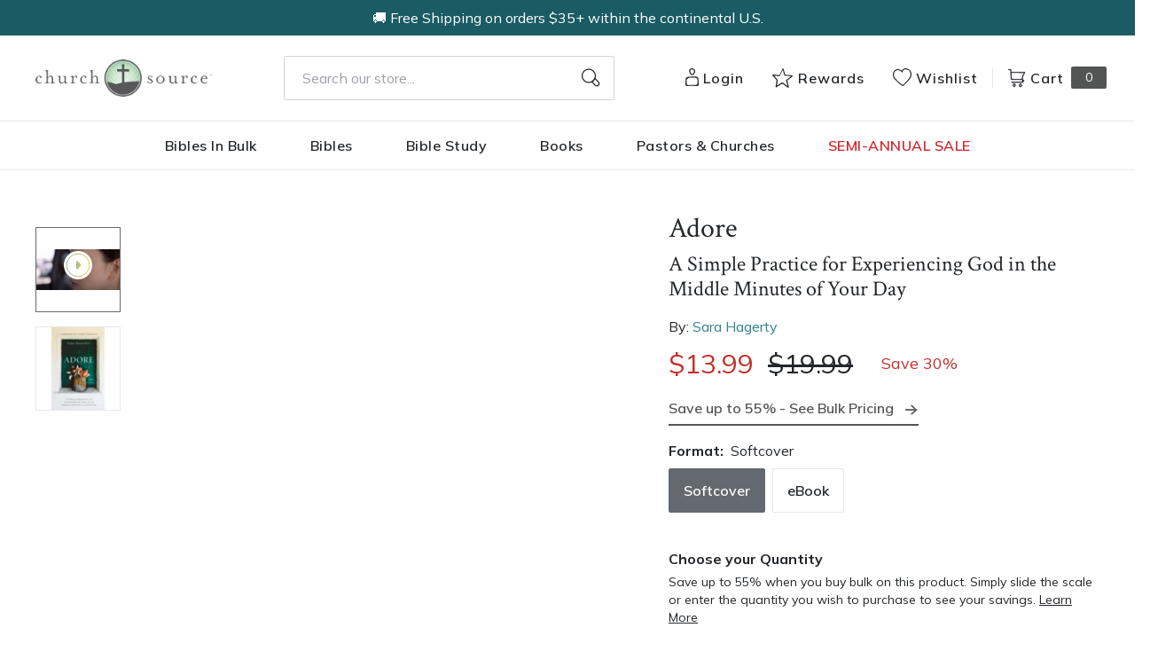

--- FILE ---
content_type: text/html; charset=utf-8
request_url: https://churchsource.com/products/adore-a-simple-practice-for-experiencing-god-in-the-middle-minutes-of-your-day?view=json
body_size: 4241
content:


{
  "available": true,
  "collections": [{"id":80722198597,"handle":"10-20","title":"$10 - $20","updated_at":"2026-01-21T06:07:21-06:00","body_html":"","published_at":"2018-10-02T11:43:04-05:00","sort_order":"best-selling","template_suffix":null,"disjunctive":false,"rules":[{"column":"variant_price","relation":"greater_than","condition":"10.00"},{"column":"variant_price","relation":"less_than","condition":"20.01"}],"published_scope":"web"},{"id":80722460741,"handle":"academic","title":"Academic","updated_at":"2026-01-21T06:07:21-06:00","body_html":"","published_at":"2018-10-02T11:43:10-05:00","sort_order":"created-desc","template_suffix":"","disjunctive":true,"rules":[{"column":"tag","relation":"equals","condition":"CS-Academic"},{"column":"tag","relation":"equals","condition":"CS-Bible Survey \u0026 Reference"},{"column":"tag","relation":"equals","condition":"CS-Biblical Theology"},{"column":"tag","relation":"equals","condition":"CS-Commentaries (New Testament)"},{"column":"tag","relation":"equals","condition":"CS-Commentaries (Old Testament)"},{"column":"tag","relation":"equals","condition":"CS-Greek"},{"column":"tag","relation":"equals","condition":"CS-Hebrew \u0026 Cognate Languages"},{"column":"tag","relation":"equals","condition":"CS-Hermeneutics"},{"column":"tag","relation":"equals","condition":"CS-New Testament Studies"},{"column":"tag","relation":"equals","condition":"CS-Old Testament Studies"},{"column":"tag","relation":"equals","condition":"CS-Theology"},{"column":"tag","relation":"equals","condition":"CS-Apologetics"},{"column":"tag","relation":"equals","condition":"CS-Church History"},{"column":"tag","relation":"equals","condition":"CS-Counterpoints"},{"column":"tag","relation":"equals","condition":"CS-Ethics"},{"column":"tag","relation":"equals","condition":"CS-Historical Theology"},{"column":"tag","relation":"equals","condition":"CS-Philosophy"},{"column":"tag","relation":"equals","condition":"CS-Systematic Theology"},{"column":"tag","relation":"equals","condition":"CS-World Religions"},{"column":"tag","relation":"equals","condition":"CS-Worldviews"},{"column":"tag","relation":"equals","condition":"CS-Ministry"},{"column":"tag","relation":"equals","condition":"CS-Church Growth \u0026 Health"},{"column":"tag","relation":"equals","condition":"CS-Counseling"},{"column":"tag","relation":"equals","condition":"CS-Missions"},{"column":"tag","relation":"equals","condition":"CS-Pastoral Ministry \u0026 Leadership"},{"column":"tag","relation":"equals","condition":"CS-Preaching \u0026 Homiletics"},{"column":"tag","relation":"equals","condition":"CS- Commentaries"},{"column":"tag","relation":"equals","condition":"CS-NIV Application Commentary"},{"column":"tag","relation":"equals","condition":"CS-Expositor's Bible Commentary"},{"column":"tag","relation":"equals","condition":"CS-Zondervan Exegetical Commentary (NT)"},{"column":"tag","relation":"equals","condition":"CS-Zondervan Exegetical Commentary (OT)"},{"column":"tag","relation":"equals","condition":"CS-Word Biblical Commentary"},{"column":"tag","relation":"equals","condition":"CS-Zondervan Illustrated Bible Backgrounds"},{"column":"tag","relation":"equals","condition":"CS-Africa Bible Commentary"},{"column":"tag","relation":"equals","condition":"CS-The Story of God Bible Commentary"},{"column":"tag","relation":"equals","condition":"CS-Spanish Commentaries"}],"published_scope":"web"},{"id":264591310945,"handle":"advent","updated_at":"2026-01-21T06:07:18-06:00","published_at":"2021-10-27T12:46:16-05:00","sort_order":"best-selling","template_suffix":"","published_scope":"global","title":"Advent","body_html":""},{"id":307594625121,"handle":"advent-adult-books","updated_at":"2026-01-20T06:08:50-06:00","published_at":"2023-10-02T09:30:35-05:00","sort_order":"best-selling","template_suffix":"","published_scope":"global","title":"Advent - Adult Books","body_html":""},{"id":80723411013,"handle":"all-products","title":"All Products","updated_at":"2026-01-21T08:04:55-06:00","body_html":"","published_at":"2018-10-02T11:46:01-05:00","sort_order":"created-desc","template_suffix":"","disjunctive":false,"rules":[{"column":"variant_price","relation":"greater_than","condition":"0.00"}],"published_scope":"web"},{"id":320751927393,"handle":"christmas-sale-2024","updated_at":"2026-01-21T06:07:21-06:00","published_at":"2024-10-03T12:29:30-05:00","sort_order":"manual","template_suffix":"","published_scope":"global","title":"Christmas Sale 2024 [hidden]","body_html":""},{"id":80725246021,"handle":"church-history","title":"Church History","updated_at":"2026-01-21T06:07:21-06:00","body_html":"","published_at":"2018-10-02T11:47:07-05:00","sort_order":"best-selling","template_suffix":"","disjunctive":true,"rules":[{"column":"tag","relation":"equals","condition":"CS-Church History"}],"published_scope":"web"},{"id":167577288801,"handle":"sara-hagerty","title":"Sara Hagerty","updated_at":"2026-01-09T06:07:58-06:00","body_html":"\u003cp\u003eSara Hagerty is a lover of God, a wife to Nate, and a mother of seven--four adopted from Africa and three through miracle pregnancies. She’s also a bestselling author and speaker. As a lifelong admirer of words, Sara has experienced their power to revive. Raw words written in tearful honesty and shared with her readers. Words whispered in hidden places as conversation with God and worship to Him. Today Sara’s words offer God’s hope to readers facing unexpected life circumstances. You can follow her on Instagram @sarahagertywrites.\u003c\/p\u003e\n\u003cp\u003e \u003c\/p\u003e","published_at":"2020-06-08T11:52:18-05:00","sort_order":"best-selling","template_suffix":"","disjunctive":false,"rules":[{"column":"vendor","relation":"equals","condition":"Sara Hagerty"}],"published_scope":"global"},{"id":80731340869,"handle":"softcover","title":"Softcover","updated_at":"2026-01-21T08:04:55-06:00","body_html":"","published_at":"2018-10-02T11:50:44-05:00","sort_order":"best-selling","template_suffix":null,"disjunctive":true,"rules":[{"column":"tag","relation":"equals","condition":"Softcover"},{"column":"tag","relation":"equals","condition":"Softcover Set"}],"published_scope":"web"},{"id":171553194081,"handle":"zondervan-trade-books","title":"Zondervan Trade Books","updated_at":"2026-01-21T06:07:21-06:00","body_html":"","published_at":"2020-10-21T12:37:55-05:00","sort_order":"best-selling","template_suffix":"","disjunctive":false,"rules":[{"column":"tag","relation":"equals","condition":"Pub Group: Zondervan Books"}],"published_scope":"global"}],
  "compare_at_price_max": 1999,
  "compare_at_price_min": 1049,
  "compare_at_price_varies": true,
  "description": "\u003cp\u003e\u003cstrong\u003eA simple, soul-nourishing practice for engaging with God in the middle minutes of your day.\u003c\/strong\u003e\u003c\/p\u003e\n\u003cp\u003eNone of us signed up for a conventional experience with the unconventional God, yet too often the spiritual life can become routine, or dare we say it, even boring.\u003c\/p\u003e\n\u003cp\u003eFor anyone who longs to experience God in the thick of life's demands, Sara Hagerty's \u003cem\u003eAdore\u003c\/em\u003e gives us all permission to admit \"I barely know You, God.\" This honest admission is the first step closer to this familiar stranger. You’ll learn the simple practice of \u003cem\u003eadoration\u003c\/em\u003e—of starting where you are, and letting the grit of your day greet the beauty of God's presence.\u003c\/p\u003e\n\u003cp\u003eAdoration is for the off moments and middle minutes. It's there for you when you feel rushed 7:37 a.m. It's there when you feel over-crowded by your kids or coworkers at 12:17 p.m. It's there when you feel stuck and frustrated at 5:53 p.m. Adoration is the place where we put how we feel in front of God's Word, and watch what happens to our insides. It's what you were made for.\u003c\/p\u003e\n\u003cp\u003eJoin Sara in this soul-stirring journey through thirty attributes of God that will help you hone the habit of adoration and see God with fresh eyes. Experience a new way of engaging with God in your everyday. \u003cem\u003eAdore\u003c\/em\u003e will show you how.\u003c\/p\u003e\n\u003cp\u003e\u003cem\u003e\"The nearness and tenderness of God will be so real to you as you read this book. Sara builds words in such a way it feels like God is so near as you read them.\"\u003c\/em\u003e –Jennie Allen, author and founder of IF:Gathering\u003c\/p\u003e",
  "featured_image": "\/\/churchsource.com\/cdn\/shop\/products\/9780310357001.jpg?v=1762274260",
  "featured_media": {"alt":"9780310357001","id":21443188654177,"position":1,"preview_image":{"aspect_ratio":0.648,"height":600,"width":389,"src":"\/\/churchsource.com\/cdn\/shop\/products\/9780310357001.jpg?v=1762274260"},"aspect_ratio":0.648,"height":600,"media_type":"image","src":"\/\/churchsource.com\/cdn\/shop\/products\/9780310357001.jpg?v=1762274260","width":389},
  "first_available_variant": {"id":41713854185569,"title":"Softcover","option1":"Softcover","option2":null,"option3":null,"sku":"9780310370024","requires_shipping":true,"taxable":true,"featured_image":{"id":35329393262689,"product_id":4210930810977,"position":11,"created_at":"2024-06-15T04:01:27-05:00","updated_at":"2024-06-15T04:01:27-05:00","alt":"9780310370024","width":778,"height":1199,"src":"\/\/churchsource.com\/cdn\/shop\/files\/9780310370024.jpg?v=1718442087","variant_ids":[41713854185569]},"available":true,"name":"Adore: A Simple Practice for Experiencing God in the Middle Minutes of Your Day - Softcover","public_title":"Softcover","options":["Softcover"],"price":1399,"weight":295,"compare_at_price":1999,"inventory_management":null,"barcode":"9780310370024","featured_media":{"alt":"9780310370024","id":27718273761377,"position":11,"preview_image":{"aspect_ratio":0.649,"height":1199,"width":778,"src":"\/\/churchsource.com\/cdn\/shop\/files\/9780310370024.jpg?v=1718442087"}},"requires_selling_plan":false,"selling_plan_allocations":[],"quantity_rule":{"min":1,"max":null,"increment":1}},
  "handle": "adore-a-simple-practice-for-experiencing-god-in-the-middle-minutes-of-your-day",
  "has_only_default_variant": false,
  "id": 4210930810977,
  "images": ["\/\/churchsource.com\/cdn\/shop\/products\/9780310357001.jpg?v=1762274260","\/\/churchsource.com\/cdn\/shop\/products\/9780310357025_4319c3f9-dd83-4f61-83b5-6f442e6fd015.jpg?v=1645118505","\/\/churchsource.com\/cdn\/shop\/products\/adore_trailer2.jpg?v=1645118505","\/\/churchsource.com\/cdn\/shop\/products\/3D_aefa7e76-58a9-4cba-b07e-280bc71e1ac7.jpg?v=1645118505","\/\/churchsource.com\/cdn\/shop\/products\/Back_cover_439cbbe8-0fdb-4226-94e4-5f97560459ce.jpg?v=1645118505","\/\/churchsource.com\/cdn\/shop\/products\/TOC_306f1932-d6dc-40ce-817a-0b7a314abd86.jpg?v=1645118505","\/\/churchsource.com\/cdn\/shop\/products\/TOC_2_b123f129-c270-4aef-bd2f-576a086c58e3.jpg?v=1645118505","\/\/churchsource.com\/cdn\/shop\/products\/pg_13_7ca59620-3862-4315-85cb-d10d3e0cfb19.jpg?v=1645118505","\/\/churchsource.com\/cdn\/shop\/products\/pg_14_f86364cb-89c9-40ae-8893-2155531b6896.jpg?v=1645118505","\/\/churchsource.com\/cdn\/shop\/products\/pg_15_6d2cf3ca-ae88-424e-ae0f-46c42af77ff6.jpg?v=1645118505","\/\/churchsource.com\/cdn\/shop\/files\/9780310370024.jpg?v=1718442087"],
  "options": ["Format"],
  "options_with_values": [{"name":"Format","position":1,"values":["Softcover","eBook"]}],
  "price": 734,
  "price_max": 1399,
  "price_min": 734,
  "price_varies": true,
  "selected_variant": null,
  "selected_or_first_available_variant": {"id":41713854185569,"title":"Softcover","option1":"Softcover","option2":null,"option3":null,"sku":"9780310370024","requires_shipping":true,"taxable":true,"featured_image":{"id":35329393262689,"product_id":4210930810977,"position":11,"created_at":"2024-06-15T04:01:27-05:00","updated_at":"2024-06-15T04:01:27-05:00","alt":"9780310370024","width":778,"height":1199,"src":"\/\/churchsource.com\/cdn\/shop\/files\/9780310370024.jpg?v=1718442087","variant_ids":[41713854185569]},"available":true,"name":"Adore: A Simple Practice for Experiencing God in the Middle Minutes of Your Day - Softcover","public_title":"Softcover","options":["Softcover"],"price":1399,"weight":295,"compare_at_price":1999,"inventory_management":null,"barcode":"9780310370024","featured_media":{"alt":"9780310370024","id":27718273761377,"position":11,"preview_image":{"aspect_ratio":0.649,"height":1199,"width":778,"src":"\/\/churchsource.com\/cdn\/shop\/files\/9780310370024.jpg?v=1718442087"}},"requires_selling_plan":false,"selling_plan_allocations":[],"quantity_rule":{"min":1,"max":null,"increment":1}},
  "tags": ["Age Range: Adult","Author: Sara Hagerty","CS Sale","CS SAS Winter 25 - Christian Living","CS-Church History","eBook","English","Monthly Deals - Books","POD","Pub Group: Zondervan Books","REL012120","REL012130","REL055020","Softcover","Standard Discount Tag","Zondervan"],
  "title": "Adore: A Simple Practice for Experiencing God in the Middle Minutes of Your Day",
  "type": "",
  "url": "\/products\/adore-a-simple-practice-for-experiencing-god-in-the-middle-minutes-of-your-day",
  "isbn10": null,
  "variants": [{
        "available": true,
        "compare_at_price": 1999,
        "id": 41713854185569,
        "image": "\/\/churchsource.com\/cdn\/shop\/files\/9780310370024.jpg?v=1718442087",
        "inventory_quantity": -57,
        "option1": "Softcover",
        "option2": null,
        "option3": null,
        "options": ["Softcover"],
        "price": 1399,
        "requires_shipping": true,
        "selected": false,
        "title": "Softcover",
        "url": "\/products\/adore-a-simple-practice-for-experiencing-god-in-the-middle-minutes-of-your-day?variant=41713854185569",
        "sku": "9780310370024",
        "barcode": "9780310370024","weight": "0.65 lb","metafields": {
          "digital": false,
          "publish_date": "08\/20\/2024",
          "promo": false,
          "contributor": "Sara Hagerty","narrators": false,
          "contributor_bio_short": "\u0026lt;p\u0026gt;Sara Hagerty is a lifelong admirer of words. She\u0026#39;s experienced their power to revive. The way she sees and crafts words comes from her love for God and his Word. Sara is married to her favorite person, Nate, and she\u0026#39;s a mother of seven--four adopted from Africa and three through surprise miracle pregnancies. She\u0026#39;s also a bestselling author and speaker who has found the significance of words whispered in hidden places as conversation with and worship to God as well as written in tearful honesty and shared with her readers. Today Sara\u0026#39;s words offer God\u0026#39;s hope to readers facing unexpected life circumstances. You can follow her on Instagram at @sarahagertywrites and on Substack at sarahagerty.substack.com.\u0026lt;\/p\u0026gt;",
          "publishdate": "08\/20\/2024",
          "publisher": "Zondervan",
          "series": false,
          "features_and_benefits": false,
          "format": "Softcover",
          "language": "English", 
          "variant_description": {"error":"json not allowed for this object"},
          "variant_description_short": false,
          "isbn13": null,
          "ebook_isbn": "9780310357025","case_weight": "26.01 lb","physical_length": 8.0,
          "physical_width": 5.25,
          "physical_thickness": 0.68,"case_qty": "40",
          "lengthunit": "Pages",
          "length": "256",
          "pointsize": null,
          "bulk_pricing_message": "",
          "case_variant_link": null
        }
      }
      ,
{
        "available": true,
        "compare_at_price": 1049,
        "id": 32066473295969,
        "image": "\/\/churchsource.com\/cdn\/shop\/products\/9780310357025_4319c3f9-dd83-4f61-83b5-6f442e6fd015.jpg?v=1645118505",
        "inventory_quantity": -3,
        "option1": "eBook",
        "option2": null,
        "option3": null,
        "options": ["eBook"],
        "price": 734,
        "requires_shipping": false,
        "selected": false,
        "title": "eBook",
        "url": "\/products\/adore-a-simple-practice-for-experiencing-god-in-the-middle-minutes-of-your-day?variant=32066473295969",
        "sku": "9780310357025",
        "barcode": "9780310357025","metafields": {
          "digital": "eBook",
          "publish_date": "03\/31\/2020",
          "promo": false,
          "contributor": "Sara Hagerty","narrators": false,
          "contributor_bio_short": "\u0026lt;p\u0026gt;Sara Hagerty is a lifelong admirer of words. She\u0026#39;s experienced their power to revive. The way she sees and crafts words comes from her love for God and his Word. Sara is married to her favorite person, Nate, and she\u0026#39;s a mother of seven--four adopted from Africa and three through surprise miracle pregnancies. She\u0026#39;s also a bestselling author and speaker who has found the significance of words whispered in hidden places as conversation with and worship to God as well as written in tearful honesty and shared with her readers. Today Sara\u0026#39;s words offer God\u0026#39;s hope to readers facing unexpected life circumstances. You can follow her on Instagram at @sarahagertywrites and on Substack at sarahagerty.substack.com.\u0026lt;\/p\u0026gt;",
          "publishdate": "03\/31\/2020",
          "publisher": "Zondervan",
          "series": false,
          "features_and_benefits": false,
          "format": "eBook",
          "language": "English", 
          "variant_description": "\u003cp\u003e\u003cstrong\u003eA simple, soul-nourishing practice for engaging with God in the middle minutes of your day.\u003c\/strong\u003e\u003c\/p\u003e\n\u003cp\u003eNone of us signed up for a conventional experience with the unconventional God, yet too often the spiritual life can become routine, or dare we say it, even boring.\u003c\/p\u003e\n\u003cp\u003eFor anyone who longs to experience God in the thick of life's demands, Sara Hagerty's\u0026#x00A0;\u003cem\u003eAdore\u003c\/em\u003e\u0026#x00A0;gives us all permission to admit \"I barely know You, God.\" This honest admission is the first step closer to this familiar stranger. You\u0026#x2019;ll learn the simple practice of\u0026#x00A0;\u003cem\u003eadoration\u003c\/em\u003e\u0026#x2014;of starting where you are, and letting the grit of your day greet the beauty of God's presence.\u003c\/p\u003e\n\u003cp\u003eAdoration is for the off moments and middle minutes. It's there for you when you feel rushed 7:37 a.m. It's there when you feel over-crowded by your kids or coworkers at 12:17 p.m. It's there when you feel stuck and frustrated at 5:53 p.m. Adoration is the place where we put how we feel in front of God's Word, and watch what happens to our insides. It's what you were made for.\u003c\/p\u003e\n\u003cp\u003eJoin Sara in this soul-stirring journey through thirty attributes of God that will help you hone the habit of adoration and see God with fresh eyes. Experience a new way of engaging with God in your everyday.\u0026#x00A0;\u003cem\u003eAdore\u003c\/em\u003e\u0026#x00A0;will show you how.\u003c\/p\u003e\n\u003cp\u003e\u003cem\u003e\"The nearness and tenderness of God will be so real to you as you read this book. Sara builds words in such a way it feels like God is so near as you read them.\"\u003c\/em\u003e\u0026#x00A0;\u0026#x2013;Jennie Allen, author and founder of IF:Gathering\u003c\/p\u003e",
          "variant_description_short": false,
          "isbn13": null,
          "ebook_isbn": "9780310357025","case_qty": "1",
          "lengthunit": "Pages",
          "length": "256",
          "pointsize": null,
          "bulk_pricing_message": "",
          "case_variant_link": null
        }
      }
      
]
}